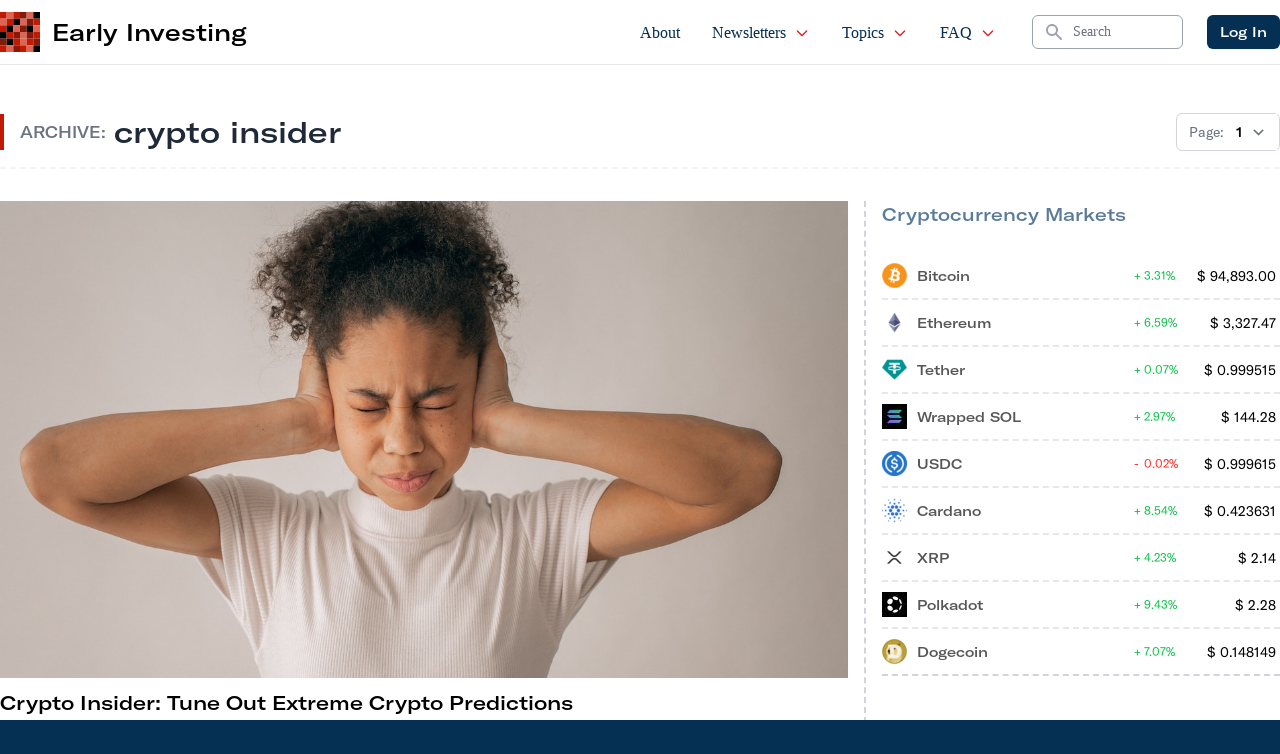

--- FILE ---
content_type: text/html; charset=UTF-8
request_url: https://d1nhdstutrcdcg.cloudfront.net/tag/crypto-insider/
body_size: 17916
content:
 
    <!doctype html>
<!--[if lt IE 9]><html class="no-js no-svg ie lt-ie9 lt-ie8 lt-ie7" lang="en-US"> <![endif]-->
<!--[if IE 9]><html class="no-js no-svg ie ie9 lt-ie9 lt-ie8" lang="en-US"> <![endif]-->
<!--[if gt IE 9]><!--><html class="no-js no-svg" lang="en-US"> <!--<![endif]-->
<head>
    <meta charset="UTF-8"/>
    <meta name="description" content="Crowdfunding for Investors">
    <link rel="stylesheet" href="https://d1nhdstutrcdcg.cloudfront.net/wp-content/themes/earlyinvesting-redesign/style.css" type="text/css" media="screen"/>
    <meta http-equiv="Content-Type" content="text/html; charset=UTF-8"/>
    <meta http-equiv="X-UA-Compatible" content="IE=edge">
    <meta name="viewport" content="width=device-width, initial-scale=1">
    <link rel="icon" href="https://d1nhdstutrcdcg.cloudfront.net/wp-content/themes/earlyinvesting-redesign/templates/components/svgs/favicon.ico" type="image/x-icon"/>
    <link rel="author" href="https://d1nhdstutrcdcg.cloudfront.net/wp-content/themes/earlyinvesting-redesign/humans.txt"/>
    <link rel="pingback" href="https://d1nhdstutrcdcg.cloudfront.net/xmlrpc.php"/>
    <link rel="profile" href="http://gmpg.org/xfn/11">
    <meta name='robots' content='index, follow, max-image-preview:large, max-snippet:-1, max-video-preview:-1'/>
	<style>img:is([sizes="auto" i], [sizes^="auto," i]) {contain-intrinsic-size:3000px 1500px}</style>
	
	<!-- This site is optimized with the Yoast SEO Premium plugin v20.8 (Yoast SEO v23.1) - https://yoast.com/wordpress/plugins/seo/ -->
	<title>crypto insider Archives - Early Investing</title>
	<link rel="canonical" href="https://d1nhdstutrcdcg.cloudfront.net/tag/crypto-insider/"/>
	<link rel="next" href="https://d1nhdstutrcdcg.cloudfront.net/tag/crypto-insider/page/2/"/>
	<meta property="og:locale" content="en_US"/>
	<meta property="og:type" content="article"/>
	<meta property="og:title" content="crypto insider Archives"/>
	<meta property="og:url" content="https://d1nhdstutrcdcg.cloudfront.net/tag/crypto-insider/"/>
	<meta property="og:site_name" content="Early Investing"/>
	<meta name="twitter:card" content="summary_large_image"/>
	<meta name="twitter:site" content="@Early1nvesting"/>
	<script type="application/ld+json" class="yoast-schema-graph">{"@context":"https://schema.org","@graph":[{"@type":"CollectionPage","@id":"https://d1nhdstutrcdcg.cloudfront.net/tag/crypto-insider/","url":"https://d1nhdstutrcdcg.cloudfront.net/tag/crypto-insider/","name":"crypto insider Archives - Early Investing","isPartOf":{"@id":"https://earlyinvesting.com/#website"},"primaryImageOfPage":{"@id":"https://d1nhdstutrcdcg.cloudfront.net/tag/crypto-insider/#primaryimage"},"image":{"@id":"https://d1nhdstutrcdcg.cloudfront.net/tag/crypto-insider/#primaryimage"},"thumbnailUrl":"https://d1nhdstutrcdcg.cloudfront.net/wp-content/uploads/2023/03/pexels-monstera-7114756.jpg","breadcrumb":{"@id":"https://d1nhdstutrcdcg.cloudfront.net/tag/crypto-insider/#breadcrumb"},"inLanguage":"en-US"},{"@type":"ImageObject","inLanguage":"en-US","@id":"https://d1nhdstutrcdcg.cloudfront.net/tag/crypto-insider/#primaryimage","url":"https://d1nhdstutrcdcg.cloudfront.net/wp-content/uploads/2023/03/pexels-monstera-7114756.jpg","contentUrl":"https://d1nhdstutrcdcg.cloudfront.net/wp-content/uploads/2023/03/pexels-monstera-7114756.jpg","width":1280,"height":853},{"@type":"BreadcrumbList","@id":"https://d1nhdstutrcdcg.cloudfront.net/tag/crypto-insider/#breadcrumb","itemListElement":[{"@type":"ListItem","position":1,"name":"Home","item":"https://earlyinvesting.com/"},{"@type":"ListItem","position":2,"name":"crypto insider"}]},{"@type":"WebSite","@id":"https://earlyinvesting.com/#website","url":"https://earlyinvesting.com/","name":"Early Investing","description":"Crowdfunding for Investors","publisher":{"@id":"https://earlyinvesting.com/#organization"},"potentialAction":[{"@type":"SearchAction","target":{"@type":"EntryPoint","urlTemplate":"https://earlyinvesting.com/?s={search_term_string}"},"query-input":"required name=search_term_string"}],"inLanguage":"en-US"},{"@type":"Organization","@id":"https://earlyinvesting.com/#organization","name":"Early Investing","url":"https://earlyinvesting.com/","logo":{"@type":"ImageObject","inLanguage":"en-US","@id":"https://earlyinvesting.com/#/schema/logo/image/","url":"https://earlyinvesting.com/wp-content/uploads/2017/04/early-investing-logo-290x72.jpg","contentUrl":"https://earlyinvesting.com/wp-content/uploads/2017/04/early-investing-logo-290x72.jpg","width":290,"height":72,"caption":"Early Investing"},"image":{"@id":"https://earlyinvesting.com/#/schema/logo/image/"},"sameAs":["https://www.facebook.com/Early1nvesting","https://x.com/Early1nvesting","https://www.linkedin.com/company/early-investing/"]}]}</script>
	<!-- / Yoast SEO Premium plugin. -->


<link rel='dns-prefetch' href='//cdnjs.cloudflare.com'/>
<link rel="alternate" type="application/rss+xml" title="Early Investing &raquo; crypto insider Tag Feed" href="https://d1nhdstutrcdcg.cloudfront.net/tag/crypto-insider/feed/"/>
<script type="text/javascript">//<![CDATA[
window._wpemojiSettings={"baseUrl":"https:\/\/s.w.org\/images\/core\/emoji\/15.0.3\/72x72\/","ext":".png","svgUrl":"https:\/\/s.w.org\/images\/core\/emoji\/15.0.3\/svg\/","svgExt":".svg","source":{"concatemoji":"https:\/\/d1nhdstutrcdcg.cloudfront.net\/wp-includes\/js\/wp-emoji-release.min.js?ver=6.7.4"}};!function(i,n){var o,s,e;function c(e){try{var t={supportTests:e,timestamp:(new Date).valueOf()};sessionStorage.setItem(o,JSON.stringify(t))}catch(e){}}function p(e,t,n){e.clearRect(0,0,e.canvas.width,e.canvas.height),e.fillText(t,0,0);var t=new Uint32Array(e.getImageData(0,0,e.canvas.width,e.canvas.height).data),r=(e.clearRect(0,0,e.canvas.width,e.canvas.height),e.fillText(n,0,0),new Uint32Array(e.getImageData(0,0,e.canvas.width,e.canvas.height).data));return t.every(function(e,t){return e===r[t]})}function u(e,t,n){switch(t){case"flag":return n(e,"\ud83c\udff3\ufe0f\u200d\u26a7\ufe0f","\ud83c\udff3\ufe0f\u200b\u26a7\ufe0f")?!1:!n(e,"\ud83c\uddfa\ud83c\uddf3","\ud83c\uddfa\u200b\ud83c\uddf3")&&!n(e,"\ud83c\udff4\udb40\udc67\udb40\udc62\udb40\udc65\udb40\udc6e\udb40\udc67\udb40\udc7f","\ud83c\udff4\u200b\udb40\udc67\u200b\udb40\udc62\u200b\udb40\udc65\u200b\udb40\udc6e\u200b\udb40\udc67\u200b\udb40\udc7f");case"emoji":return!n(e,"\ud83d\udc26\u200d\u2b1b","\ud83d\udc26\u200b\u2b1b")}return!1}function f(e,t,n){var r="undefined"!=typeof WorkerGlobalScope&&self instanceof WorkerGlobalScope?new OffscreenCanvas(300,150):i.createElement("canvas"),a=r.getContext("2d",{willReadFrequently:!0}),o=(a.textBaseline="top",a.font="600 32px Arial",{});return e.forEach(function(e){o[e]=t(a,e,n)}),o}function t(e){var t=i.createElement("script");t.src=e,t.defer=!0,i.head.appendChild(t)}"undefined"!=typeof Promise&&(o="wpEmojiSettingsSupports",s=["flag","emoji"],n.supports={everything:!0,everythingExceptFlag:!0},e=new Promise(function(e){i.addEventListener("DOMContentLoaded",e,{once:!0})}),new Promise(function(t){var n=function(){try{var e=JSON.parse(sessionStorage.getItem(o));if("object"==typeof e&&"number"==typeof e.timestamp&&(new Date).valueOf()<e.timestamp+604800&&"object"==typeof e.supportTests)return e.supportTests}catch(e){}return null}();if(!n){if("undefined"!=typeof Worker&&"undefined"!=typeof OffscreenCanvas&&"undefined"!=typeof URL&&URL.createObjectURL&&"undefined"!=typeof Blob)try{var e="postMessage("+f.toString()+"("+[JSON.stringify(s),u.toString(),p.toString()].join(",")+"));",r=new Blob([e],{type:"text/javascript"}),a=new Worker(URL.createObjectURL(r),{name:"wpTestEmojiSupports"});return void(a.onmessage=function(e){c(n=e.data),a.terminate(),t(n)})}catch(e){}c(n=f(s,u,p))}t(n)}).then(function(e){for(var t in e)n.supports[t]=e[t],n.supports.everything=n.supports.everything&&n.supports[t],"flag"!==t&&(n.supports.everythingExceptFlag=n.supports.everythingExceptFlag&&n.supports[t]);n.supports.everythingExceptFlag=n.supports.everythingExceptFlag&&!n.supports.flag,n.DOMReady=!1,n.readyCallback=function(){n.DOMReady=!0}}).then(function(){return e}).then(function(){var e;n.supports.everything||(n.readyCallback(),(e=n.source||{}).concatemoji?t(e.concatemoji):e.wpemoji&&e.twemoji&&(t(e.twemoji),t(e.wpemoji)))}))}((window,document),window._wpemojiSettings);
//]]></script>
<link rel='stylesheet' id='mp-theme-css' href='https://d1nhdstutrcdcg.cloudfront.net/wp-content/plugins/memberpress/css/ui/theme.css?ver=1.11.10' type='text/css' media='all'/>
<style id='wp-emoji-styles-inline-css' type='text/css'>img.wp-smiley,img.emoji{display:inline!important;border:none!important;box-shadow:none!important;height:1em!important;width:1em!important;margin:0 .07em!important;vertical-align:-.1em!important;background:none!important;padding:0!important}</style>
<style id='classic-theme-styles-inline-css' type='text/css'>.wp-block-button__link{color:#fff;background-color:#32373c;border-radius:9999px;box-shadow:none;text-decoration:none;padding:calc(.667em + 2px) calc(1.333em + 2px);font-size:1.125em}.wp-block-file__button{background:#32373c;color:#fff;text-decoration:none}</style>
<style id='global-styles-inline-css' type='text/css'>:root{--wp--preset--aspect-ratio--square:1;--wp--preset--aspect-ratio--4-3: 4/3;--wp--preset--aspect-ratio--3-4: 3/4;--wp--preset--aspect-ratio--3-2: 3/2;--wp--preset--aspect-ratio--2-3: 2/3;--wp--preset--aspect-ratio--16-9: 16/9;--wp--preset--aspect-ratio--9-16: 9/16;--wp--preset--color--black:#000;--wp--preset--color--cyan-bluish-gray:#abb8c3;--wp--preset--color--white:#fff;--wp--preset--color--pale-pink:#f78da7;--wp--preset--color--vivid-red:#cf2e2e;--wp--preset--color--luminous-vivid-orange:#ff6900;--wp--preset--color--luminous-vivid-amber:#fcb900;--wp--preset--color--light-green-cyan:#7bdcb5;--wp--preset--color--vivid-green-cyan:#00d084;--wp--preset--color--pale-cyan-blue:#8ed1fc;--wp--preset--color--vivid-cyan-blue:#0693e3;--wp--preset--color--vivid-purple:#9b51e0;--wp--preset--gradient--vivid-cyan-blue-to-vivid-purple:linear-gradient(135deg,rgba(6,147,227,1) 0%,#9b51e0 100%);--wp--preset--gradient--light-green-cyan-to-vivid-green-cyan:linear-gradient(135deg,#7adcb4 0%,#00d082 100%);--wp--preset--gradient--luminous-vivid-amber-to-luminous-vivid-orange:linear-gradient(135deg,rgba(252,185,0,1) 0%,rgba(255,105,0,1) 100%);--wp--preset--gradient--luminous-vivid-orange-to-vivid-red:linear-gradient(135deg,rgba(255,105,0,1) 0%,#cf2e2e 100%);--wp--preset--gradient--very-light-gray-to-cyan-bluish-gray:linear-gradient(135deg,#eee 0%,#a9b8c3 100%);--wp--preset--gradient--cool-to-warm-spectrum:linear-gradient(135deg,#4aeadc 0%,#9778d1 20%,#cf2aba 40%,#ee2c82 60%,#fb6962 80%,#fef84c 100%);--wp--preset--gradient--blush-light-purple:linear-gradient(135deg,#ffceec 0%,#9896f0 100%);--wp--preset--gradient--blush-bordeaux:linear-gradient(135deg,#fecda5 0%,#fe2d2d 50%,#6b003e 100%);--wp--preset--gradient--luminous-dusk:linear-gradient(135deg,#ffcb70 0%,#c751c0 50%,#4158d0 100%);--wp--preset--gradient--pale-ocean:linear-gradient(135deg,#fff5cb 0%,#b6e3d4 50%,#33a7b5 100%);--wp--preset--gradient--electric-grass:linear-gradient(135deg,#caf880 0%,#71ce7e 100%);--wp--preset--gradient--midnight:linear-gradient(135deg,#020381 0%,#2874fc 100%);--wp--preset--font-size--small:13px;--wp--preset--font-size--medium:20px;--wp--preset--font-size--large:36px;--wp--preset--font-size--x-large:42px;--wp--preset--spacing--20:.44rem;--wp--preset--spacing--30:.67rem;--wp--preset--spacing--40:1rem;--wp--preset--spacing--50:1.5rem;--wp--preset--spacing--60:2.25rem;--wp--preset--spacing--70:3.38rem;--wp--preset--spacing--80:5.06rem;--wp--preset--shadow--natural:6px 6px 9px rgba(0,0,0,.2);--wp--preset--shadow--deep:12px 12px 50px rgba(0,0,0,.4);--wp--preset--shadow--sharp:6px 6px 0 rgba(0,0,0,.2);--wp--preset--shadow--outlined:6px 6px 0 -3px rgba(255,255,255,1) , 6px 6px rgba(0,0,0,1);--wp--preset--shadow--crisp:6px 6px 0 rgba(0,0,0,1)}:where(.is-layout-flex){gap:.5em}:where(.is-layout-grid){gap:.5em}body .is-layout-flex{display:flex}.is-layout-flex{flex-wrap:wrap;align-items:center}.is-layout-flex > :is(*, div){margin:0}body .is-layout-grid{display:grid}.is-layout-grid > :is(*, div){margin:0}:where(.wp-block-columns.is-layout-flex){gap:2em}:where(.wp-block-columns.is-layout-grid){gap:2em}:where(.wp-block-post-template.is-layout-flex){gap:1.25em}:where(.wp-block-post-template.is-layout-grid){gap:1.25em}.has-black-color{color:var(--wp--preset--color--black)!important}.has-cyan-bluish-gray-color{color:var(--wp--preset--color--cyan-bluish-gray)!important}.has-white-color{color:var(--wp--preset--color--white)!important}.has-pale-pink-color{color:var(--wp--preset--color--pale-pink)!important}.has-vivid-red-color{color:var(--wp--preset--color--vivid-red)!important}.has-luminous-vivid-orange-color{color:var(--wp--preset--color--luminous-vivid-orange)!important}.has-luminous-vivid-amber-color{color:var(--wp--preset--color--luminous-vivid-amber)!important}.has-light-green-cyan-color{color:var(--wp--preset--color--light-green-cyan)!important}.has-vivid-green-cyan-color{color:var(--wp--preset--color--vivid-green-cyan)!important}.has-pale-cyan-blue-color{color:var(--wp--preset--color--pale-cyan-blue)!important}.has-vivid-cyan-blue-color{color:var(--wp--preset--color--vivid-cyan-blue)!important}.has-vivid-purple-color{color:var(--wp--preset--color--vivid-purple)!important}.has-black-background-color{background-color:var(--wp--preset--color--black)!important}.has-cyan-bluish-gray-background-color{background-color:var(--wp--preset--color--cyan-bluish-gray)!important}.has-white-background-color{background-color:var(--wp--preset--color--white)!important}.has-pale-pink-background-color{background-color:var(--wp--preset--color--pale-pink)!important}.has-vivid-red-background-color{background-color:var(--wp--preset--color--vivid-red)!important}.has-luminous-vivid-orange-background-color{background-color:var(--wp--preset--color--luminous-vivid-orange)!important}.has-luminous-vivid-amber-background-color{background-color:var(--wp--preset--color--luminous-vivid-amber)!important}.has-light-green-cyan-background-color{background-color:var(--wp--preset--color--light-green-cyan)!important}.has-vivid-green-cyan-background-color{background-color:var(--wp--preset--color--vivid-green-cyan)!important}.has-pale-cyan-blue-background-color{background-color:var(--wp--preset--color--pale-cyan-blue)!important}.has-vivid-cyan-blue-background-color{background-color:var(--wp--preset--color--vivid-cyan-blue)!important}.has-vivid-purple-background-color{background-color:var(--wp--preset--color--vivid-purple)!important}.has-black-border-color{border-color:var(--wp--preset--color--black)!important}.has-cyan-bluish-gray-border-color{border-color:var(--wp--preset--color--cyan-bluish-gray)!important}.has-white-border-color{border-color:var(--wp--preset--color--white)!important}.has-pale-pink-border-color{border-color:var(--wp--preset--color--pale-pink)!important}.has-vivid-red-border-color{border-color:var(--wp--preset--color--vivid-red)!important}.has-luminous-vivid-orange-border-color{border-color:var(--wp--preset--color--luminous-vivid-orange)!important}.has-luminous-vivid-amber-border-color{border-color:var(--wp--preset--color--luminous-vivid-amber)!important}.has-light-green-cyan-border-color{border-color:var(--wp--preset--color--light-green-cyan)!important}.has-vivid-green-cyan-border-color{border-color:var(--wp--preset--color--vivid-green-cyan)!important}.has-pale-cyan-blue-border-color{border-color:var(--wp--preset--color--pale-cyan-blue)!important}.has-vivid-cyan-blue-border-color{border-color:var(--wp--preset--color--vivid-cyan-blue)!important}.has-vivid-purple-border-color{border-color:var(--wp--preset--color--vivid-purple)!important}.has-vivid-cyan-blue-to-vivid-purple-gradient-background{background:var(--wp--preset--gradient--vivid-cyan-blue-to-vivid-purple)!important}.has-light-green-cyan-to-vivid-green-cyan-gradient-background{background:var(--wp--preset--gradient--light-green-cyan-to-vivid-green-cyan)!important}.has-luminous-vivid-amber-to-luminous-vivid-orange-gradient-background{background:var(--wp--preset--gradient--luminous-vivid-amber-to-luminous-vivid-orange)!important}.has-luminous-vivid-orange-to-vivid-red-gradient-background{background:var(--wp--preset--gradient--luminous-vivid-orange-to-vivid-red)!important}.has-very-light-gray-to-cyan-bluish-gray-gradient-background{background:var(--wp--preset--gradient--very-light-gray-to-cyan-bluish-gray)!important}.has-cool-to-warm-spectrum-gradient-background{background:var(--wp--preset--gradient--cool-to-warm-spectrum)!important}.has-blush-light-purple-gradient-background{background:var(--wp--preset--gradient--blush-light-purple)!important}.has-blush-bordeaux-gradient-background{background:var(--wp--preset--gradient--blush-bordeaux)!important}.has-luminous-dusk-gradient-background{background:var(--wp--preset--gradient--luminous-dusk)!important}.has-pale-ocean-gradient-background{background:var(--wp--preset--gradient--pale-ocean)!important}.has-electric-grass-gradient-background{background:var(--wp--preset--gradient--electric-grass)!important}.has-midnight-gradient-background{background:var(--wp--preset--gradient--midnight)!important}.has-small-font-size{font-size:var(--wp--preset--font-size--small)!important}.has-medium-font-size{font-size:var(--wp--preset--font-size--medium)!important}.has-large-font-size{font-size:var(--wp--preset--font-size--large)!important}.has-x-large-font-size{font-size:var(--wp--preset--font-size--x-large)!important}:where(.wp-block-post-template.is-layout-flex){gap:1.25em}:where(.wp-block-post-template.is-layout-grid){gap:1.25em}:where(.wp-block-columns.is-layout-flex){gap:2em}:where(.wp-block-columns.is-layout-grid){gap:2em}:root :where(.wp-block-pullquote){font-size:1.5em;line-height:1.6}</style>
<link rel='stylesheet' id='tailpress-css' href='https://d1nhdstutrcdcg.cloudfront.net/wp-content/themes/earlyinvesting-redesign/assets/css/app.css?id=7e73da27683c72cf7456&#038;ver=1.0' type='text/css' media='all'/>
<link rel='stylesheet' id='main_css-css' href='https://d1nhdstutrcdcg.cloudfront.net/wp-content/plugins/customer-service-portal/dist/css/main.1b424fd76aac91ef01f5.min.css?ver=6.7.4' type='text/css' media='all'/>
<link rel='stylesheet' id='mcw-crypto-css' href='https://d1nhdstutrcdcg.cloudfront.net/wp-content/plugins/massive-cryptocurrency-widgets/assets/public/css/style.css?ver=3.2.6' type='text/css' media='all'/>
<link rel='stylesheet' id='mcw-crypto-select-css' href='https://d1nhdstutrcdcg.cloudfront.net/wp-content/plugins/massive-cryptocurrency-widgets/assets/public/css/selectize.custom.css?ver=3.2.6' type='text/css' media='all'/>
<link rel='stylesheet' id='mcw-crypto-datatable-css' href='https://d1nhdstutrcdcg.cloudfront.net/wp-content/plugins/massive-cryptocurrency-widgets/assets/public/css/jquery.dataTables.min.css?ver=1.10.16' type='text/css' media='all'/>
<script type="text/javascript" src="https://d1nhdstutrcdcg.cloudfront.net/wp-includes/js/jquery/jquery.min.js?ver=3.7.1" id="jquery-core-js"></script>
<script type="text/javascript" src="https://d1nhdstutrcdcg.cloudfront.net/wp-includes/js/jquery/jquery-migrate.min.js?ver=3.4.1" id="jquery-migrate-js"></script>
<link rel="EditURI" type="application/rsd+xml" title="RSD" href="https://d1nhdstutrcdcg.cloudfront.net/xmlrpc.php?rsd"/>
<link rel="icon" href="https://d1nhdstutrcdcg.cloudfront.net/wp-content/uploads/2021/12/EI_favicon-150x150.ico" sizes="32x32"/>
<link rel="icon" href="https://d1nhdstutrcdcg.cloudfront.net/wp-content/uploads/2021/12/EI_favicon.ico" sizes="192x192"/>
<link rel="apple-touch-icon" href="https://d1nhdstutrcdcg.cloudfront.net/wp-content/uploads/2021/12/EI_favicon.ico"/>
<meta name="msapplication-TileImage" content="https://d1nhdstutrcdcg.cloudfront.net/wp-content/uploads/2021/12/EI_favicon.ico"/>

<!-- BEGIN GAINWP v5.4.6 Universal Analytics - https://intelligencewp.com/google-analytics-in-wordpress/ -->
<script>(function(i,s,o,g,r,a,m){i['GoogleAnalyticsObject']=r;i[r]=i[r]||function(){(i[r].q=i[r].q||[]).push(arguments)},i[r].l=1*new Date();a=s.createElement(o),m=s.getElementsByTagName(o)[0];a.async=1;a.src=g;m.parentNode.insertBefore(a,m)})(window,document,'script','https://www.google-analytics.com/analytics.js','ga');ga('create','UA-167434055-1','auto');ga('send','pageview');</script>
<!-- END GAINWP Universal Analytics -->


        
    
        <script type="text/javascript">(function(f,b){if(!b.__SV){var e,g,i,h;window.mixpanel=b;b._i=[];b.init=function(e,f,c){function g(a,d){var b=d.split(".");2==b.length&&(a=a[b[0]],d=b[1]);a[d]=function(){a.push([d].concat(Array.prototype.slice.call(arguments,0)))}}var a=b;"undefined"!==typeof c?a=b[c]=[]:c="mixpanel";a.people=a.people||[];a.toString=function(a){var d="mixpanel";"mixpanel"!==c&&(d+="."+c);a||(d+=" (stub)");return d};a.people.toString=function(){return a.toString(1)+".people (stub)"};i="disable time_event track track_pageview track_links track_forms track_with_groups add_group set_group remove_group register register_once alias unregister identify name_tag set_config reset opt_in_tracking opt_out_tracking has_opted_in_tracking has_opted_out_tracking clear_opt_in_out_tracking start_batch_senders people.set people.set_once people.unset people.increment people.append people.union people.track_charge people.clear_charges people.delete_user people.remove".split(" ");for(h=0;h<i.length;h++)g(a,i[h]);var j="set set_once union unset remove delete".split(" ");a.get_group=function(){function b(c){d[c]=function(){call2_args=arguments;call2=[c].concat(Array.prototype.slice.call(call2_args,0));a.push([e,call2])}}for(var d={},e=["get_group"].concat(Array.prototype.slice.call(arguments,0)),c=0;c<j.length;c++)b(j[c]);return d};b._i.push([e,f,c])};b.__SV=1.2;e=f.createElement("script");e.type="text/javascript";e.async=!0;e.src="undefined"!==typeof MIXPANEL_CUSTOM_LIB_URL?MIXPANEL_CUSTOM_LIB_URL:"file:"===f.location.protocol&&"//cdn.mxpnl.com/libs/mixpanel-2-latest.min.js".match(/^\/\//)?"https://cdn.mxpnl.com/libs/mixpanel-2-latest.min.js":"//cdn.mxpnl.com/libs/mixpanel-2-latest.min.js";g=f.getElementsByTagName("script")[0];g.parentNode.insertBefore(e,g)}})(document,window.mixpanel||[]);mixpanel.init('3647a73c353d1139e382e696c9935a82',{debug:false});</script>
  
    
        <script>var userAgentBotTest=navigator.userAgent;mixpanel.register({"User Agent":userAgentBotTest});if(/bot/i.test(userAgentBotTest)||/crawler/i.test(userAgentBotTest)||/spider/i.test(userAgentBotTest)||/lighthouse/i.test(userAgentBotTest)){mixpanel.register({"$ignore":true});}</script>

       
 
</head>
    
    <body class="archive tag tag-crypto-insider tag-12031 bg-primary" data-template="base.twig">
                <div id="mainContent" class="overflow-x-hidden content-wrapper">
                        <header x-data="{ scrollAtTop: true }" :class="{ 'fixed top-0': !scrollAtTop }" class="z-50 w-full transition-all duration-200 bg-white border-b border-gray-200 main-header" @scroll.window="scrollAtTop = (window.pageYOffset > 5) ? false : true">

        <div x-data="{ showMenu: false }" class="">
        <nav class="px-2 mx-auto max-w-7xl md:px-4 xl:px-0">
            <div class="flex justify-between h-16">
                <div class="flex px-2 lg:px-0">
                                        <div id="siteBrand" class="flex items-center flex-shrink-0 Site-brand">
    <div class="md:hidden">
        <a href="https://d1nhdstutrcdcg.cloudfront.net" class="flex space-x-3">
            <img class="block w-auto h-8 " src="https://d1nhdstutrcdcg.cloudfront.net/wp-content/themes/earlyinvesting-redesign/templates/components/svgs/inc-icon-logo.svg" alt="">
            <h2 class="font-sans text-2xl lg:hidden">EI</h2>
        </a>
    </div>
    <div class="hidden md:block">
        <a href="https://d1nhdstutrcdcg.cloudfront.net" class="flex items-center space-x-3">
            <img class="w-10 h-10" src="https://d1nhdstutrcdcg.cloudfront.net/wp-content/themes/earlyinvesting-redesign/templates/components/svgs/inc-icon-logo.svg" alt="">
            <h2 class="font-sans text-2xl">Early Investing</h2>
        </a>
    </div>
    
</div>                    
                </div>
                <div class="flex justify-end flex-1 px-2 space-x-8 xl:ml-6">
                                        <ul id="siteMainNavigation" class="hidden space-x-2 font-serif lg:ml-6 lg:flex xl:space-x-6">
    <!-- Current: "border-indigo-500 text-gray-900", Default: "border-transparent text-gray-500 hover:border-gray-300 hover:text-gray-700" -->
                        <li class=" menu-item menu-item-type-post_type menu-item-object-page menu-item-30 flex group relative">
                <a href="https://d1nhdstutrcdcg.cloudfront.net/about/" class="inline-flex items-center px-1 pt-1 text-base font-medium  border-b-2 border-transparent  hover:text-secondary
                 text-primary " target="">
                    About

                                    </a>

                            </li>
                    <li class=" menu-item menu-item-type-custom menu-item-object-custom menu-item-20109 menu-item-has-children flex group relative">
                <a href="#" class="inline-flex items-center px-1 pt-1 text-base font-medium  border-b-2 border-transparent  hover:text-secondary
                 text-primary " target="">
                    Newsletters

                                            <svg xmlns="http://www.w3.org/2000/svg" class="w-4 h-4 ml-2 text-red-600" fill="none" viewBox="0 0 24 24" stroke="currentColor">
                        <path stroke-linecap="round" stroke-linejoin="round" stroke-width="2" d="M19 9l-7 7-7-7"/>
                        </svg>
                                    </a>

                                    <ul class="absolute left-0 z-50 hidden h-auto pb-2 -mt-px overflow-hidden bg-white border border-t-0 border-gray-200 rounded-b-sm shadow-md group-hover:block top-full">
                                                    <li class="px-2">
                                <a href="https://d1nhdstutrcdcg.cloudfront.net/category/early-investing/" class="block px-3 py-1 text-gray-600 border border-transparent rounded whitespace-nowrap hover:bg-gray-100 hover:text-gray-900 hover:border-gray-200">Early Investing</a>
                            </li>
                                                    <li class="px-2">
                                <a href="https://d1nhdstutrcdcg.cloudfront.net/category/first-stage-investor/" class="block px-3 py-1 text-gray-600 border border-transparent rounded whitespace-nowrap hover:bg-gray-100 hover:text-gray-900 hover:border-gray-200">First Stage Investor</a>
                            </li>
                                                    <li class="px-2">
                                <a href="https://d1nhdstutrcdcg.cloudfront.net/category/crypto-asset-strategies/" class="block px-3 py-1 text-gray-600 border border-transparent rounded whitespace-nowrap hover:bg-gray-100 hover:text-gray-900 hover:border-gray-200">Crypto Asset Strategies</a>
                            </li>
                                                    <li class="px-2">
                                <a href="https://d1nhdstutrcdcg.cloudfront.net/category/pre-ipo-profits/" class="block px-3 py-1 text-gray-600 border border-transparent rounded whitespace-nowrap hover:bg-gray-100 hover:text-gray-900 hover:border-gray-200">Pre-IPO Profits</a>
                            </li>
                                            </ul>
                            </li>
                    <li class=" menu-item menu-item-type-post_type menu-item-object-page current_page_parent menu-item-6132 menu-item-has-children flex group relative">
                <a href="https://d1nhdstutrcdcg.cloudfront.net/articles/" class="inline-flex items-center px-1 pt-1 text-base font-medium  border-b-2 border-transparent  hover:text-secondary
                 text-primary " target="">
                    Topics

                                            <svg xmlns="http://www.w3.org/2000/svg" class="w-4 h-4 ml-2 text-red-600" fill="none" viewBox="0 0 24 24" stroke="currentColor">
                        <path stroke-linecap="round" stroke-linejoin="round" stroke-width="2" d="M19 9l-7 7-7-7"/>
                        </svg>
                                    </a>

                                    <ul class="absolute left-0 z-50 hidden h-auto pb-2 -mt-px overflow-hidden bg-white border border-t-0 border-gray-200 rounded-b-sm shadow-md group-hover:block top-full">
                                                    <li class="px-2">
                                <a href="https://d1nhdstutrcdcg.cloudfront.net/category/startup-investor/" class="block px-3 py-1 text-gray-600 border border-transparent rounded whitespace-nowrap hover:bg-gray-100 hover:text-gray-900 hover:border-gray-200">Startup Investor</a>
                            </li>
                                                    <li class="px-2">
                                <a href="https://d1nhdstutrcdcg.cloudfront.net/category/cryptocurrency/" class="block px-3 py-1 text-gray-600 border border-transparent rounded whitespace-nowrap hover:bg-gray-100 hover:text-gray-900 hover:border-gray-200">Cryptocurrency</a>
                            </li>
                                                    <li class="px-2">
                                <a href="https://d1nhdstutrcdcg.cloudfront.net/category/cannabis/" class="block px-3 py-1 text-gray-600 border border-transparent rounded whitespace-nowrap hover:bg-gray-100 hover:text-gray-900 hover:border-gray-200">Cannabis</a>
                            </li>
                                                    <li class="px-2">
                                <a href="https://d1nhdstutrcdcg.cloudfront.net/category/uncategorized/" class="block px-3 py-1 text-gray-600 border border-transparent rounded whitespace-nowrap hover:bg-gray-100 hover:text-gray-900 hover:border-gray-200">Other</a>
                            </li>
                                            </ul>
                            </li>
                    <li class=" menu-item menu-item-type-post_type menu-item-object-page menu-item-29 menu-item-has-children flex group relative">
                <a href="https://d1nhdstutrcdcg.cloudfront.net/faq/" class="inline-flex items-center px-1 pt-1 text-base font-medium  border-b-2 border-transparent  hover:text-secondary
                 text-primary " target="">
                    FAQ

                                            <svg xmlns="http://www.w3.org/2000/svg" class="w-4 h-4 ml-2 text-red-600" fill="none" viewBox="0 0 24 24" stroke="currentColor">
                        <path stroke-linecap="round" stroke-linejoin="round" stroke-width="2" d="M19 9l-7 7-7-7"/>
                        </svg>
                                    </a>

                                    <ul class="absolute left-0 z-50 hidden h-auto pb-2 -mt-px overflow-hidden bg-white border border-t-0 border-gray-200 rounded-b-sm shadow-md group-hover:block top-full">
                                                    <li class="px-2">
                                <a href="https://d1nhdstutrcdcg.cloudfront.net/about/whitelist-early-investing/" class="block px-3 py-1 text-gray-600 border border-transparent rounded whitespace-nowrap hover:bg-gray-100 hover:text-gray-900 hover:border-gray-200">Whitelist</a>
                            </li>
                                            </ul>
                            </li>
            </ul>                    
                    <div class="flex items-center lg:w-1/5 xl:w-1/6">
                                                <form role="search" method="get" id="searchform" class="search-form" action="https://d1nhdstutrcdcg.cloudfront.net" id="searchContainer" class="w-full search-container">
    <label for="searchform" class="sr-only">Search</label>
    <div class="relative">
        <div class="absolute inset-y-0 left-0 flex items-center pl-3 pointer-events-none">
            <!-- Heroicon name: solid/search -->
            <svg class="w-5 h-5 text-gray-400" xmlns="http://www.w3.org/2000/svg" viewbox="0 0 20 20" fill="currentColor" aria-hidden="true">
                <path fill-rule="evenodd" d="M8 4a4 4 0 100 8 4 4 0 000-8zM2 8a6 6 0 1110.89 3.476l4.817 4.817a1 1 0 01-1.414 1.414l-4.816-4.816A6 6 0 012 8z" clip-rule="evenodd"/>
            </svg>
        </div>
        <input id="searchBar" name="s" value="" class="block w-full py-1.5 pl-10 pr-3 font-serif leading-5 placeholder-gray-500 bg-white border border-gray-400 rounded-md focus:outline-none focus:placeholder-gray-400 focus:ring-1 focus:ring-indigo-500 focus:border-indigo-500 sm:text-sm" placeholder="Search" type="search">
    </div>
</form>                    </div>
                </div>
                <div class="flex items-center lg:hidden">
                    <!-- Mobile menu button -->
                    <button @click="showMenu = !showMenu" type="button" class="inline-flex items-center justify-center p-2 text-gray-400 rounded-md hover:text-gray-500 hover:bg-gray-100 focus:outline-none focus:ring-2 focus:ring-inset focus:ring-indigo-500" aria-controls="mobile-menu" aria-expanded="false">
    <span class="sr-only">Open main menu</span>
    <!--
        Icon when menu is closed
    -->
    <svg x-state:on="Menu open" x-state:off="Menu closed" :class="{ 'hidden': showMenu, 'block': !showMenu }" class="block w-6 h-6" xmlns="http://www.w3.org/2000/svg" fill="none" viewbox="0 0 24 24" stroke="currentColor" aria-hidden="true">
        <path stroke-linecap="round" stroke-linejoin="round" stroke-width="2" d="M4 6h16M4 12h16M4 18h16"/>
    </svg>
    <!--
        Icon when menu is open.
        Heroicon name: outline/x
    -->
    <svg x-state:on="Menu open" x-state:off="Menu closed" :class="{ 'hidden': !showMenu, 'block': showMenu }" class="hidden w-6 h-6" xmlns="http://www.w3.org/2000/svg" fill="none" viewbox="0 0 24 24" stroke="currentColor" aria-hidden="true">
        <path stroke-linecap="round" stroke-linejoin="round" stroke-width="2" d="M6 18L18 6M6 6l12 12"/>
    </svg>
</button>                </div>
                <div class="hidden xl:ml-4 lg:flex lg:items-center lg:space-x-3">
                                                                <a href="https://d1nhdstutrcdcg.cloudfront.net/login" class="inline-flex items-center px-3 py-2 text-sm font-medium leading-4 text-white border border-transparent rounded-md shadow-sm bg-primary hover:bg-secondary focus:outline-none focus:ring-2 focus:ring-offset-2 focus:ring-indigo-500">Log In</a>

                                                                
                </div>
            </div>
        </nav>

    <!-- Mobile menu, show/hide based on menu state. -->
    <div id="mobileMenu" x-description="Mobile menu, toggle classes based on menu state." x-state:on="Menu open" x-state:off="Menu Closed" :class="{ 'block': showMenu, 'hidden': !showMenu }" class="lg:hidden" x-cloak>
    <div class="pt-2 pb-3 space-y-1">

                    <ul clas="">
                                                                    <li class="relative border-b border-gray-200">
                        <a href="https://d1nhdstutrcdcg.cloudfront.net/about/" class="block py-2 px-3 md:px-10 text-base font-medium text-gray-600 border-l-4 border-transparent hover:bg-gray-50 hover:border-gray-300 hover:text-gray-800
                        ">
                            About
                        </a>
                    </li> 
                                  
                                                <li x-data="{ openDrop2: false }" class="relative border-b border-gray-200">
                    
                        <a @click.prevent="openDrop2 = !openDrop2" href="#" class="flex items-center justify-between  py-2 px-3 md:px-10 text-base font-medium text-gray-600 border-l-4 border-transparent hover:bg-gray-50 hover:border-gray-300 hover:text-gray-800
                        ">
                            Newsletters

                            
                            <svg xmlns="http://www.w3.org/2000/svg" class="w-4 h-4 ml-2 text-red-600" fill="none" viewBox="0 0 24 24" stroke="currentColor">
                            <path stroke-linecap="round" stroke-linejoin="round" stroke-width="2" d="M19 9l-7 7-7-7"/>
                            </svg>
                        </a>
                        
                                                <ul x-show="openDrop2" class="h-auto overflow-hidden bg-gray-100">
                                                        <li class="relative px-8 border-b border-gray-200 md:px-12 last:border-0">
                                <a href="https://d1nhdstutrcdcg.cloudfront.net/category/early-investing/" class="block px-3 py-2 text-primary whitespace-nowrap">Early Investing</a>
                            </li>
                                                        <li class="relative px-8 border-b border-gray-200 md:px-12 last:border-0">
                                <a href="https://d1nhdstutrcdcg.cloudfront.net/category/first-stage-investor/" class="block px-3 py-2 text-primary whitespace-nowrap">First Stage Investor</a>
                            </li>
                                                        <li class="relative px-8 border-b border-gray-200 md:px-12 last:border-0">
                                <a href="https://d1nhdstutrcdcg.cloudfront.net/category/crypto-asset-strategies/" class="block px-3 py-2 text-primary whitespace-nowrap">Crypto Asset Strategies</a>
                            </li>
                                                        <li class="relative px-8 border-b border-gray-200 md:px-12 last:border-0">
                                <a href="https://d1nhdstutrcdcg.cloudfront.net/category/pre-ipo-profits/" class="block px-3 py-2 text-primary whitespace-nowrap">Pre-IPO Profits</a>
                            </li>
                                                        
                        </ul>
                        
                    </li>
                                  
                                                <li x-data="{ openDrop3: false }" class="relative border-b border-gray-200">
                    
                        <a @click.prevent="openDrop3 = !openDrop3" href="#" class="flex items-center justify-between  py-2 px-3 md:px-10 text-base font-medium text-gray-600 border-l-4 border-transparent hover:bg-gray-50 hover:border-gray-300 hover:text-gray-800
                        ">
                            Topics

                            
                            <svg xmlns="http://www.w3.org/2000/svg" class="w-4 h-4 ml-2 text-red-600" fill="none" viewBox="0 0 24 24" stroke="currentColor">
                            <path stroke-linecap="round" stroke-linejoin="round" stroke-width="2" d="M19 9l-7 7-7-7"/>
                            </svg>
                        </a>
                        
                                                <ul x-show="openDrop3" class="h-auto overflow-hidden bg-gray-100">
                                                        <li class="relative px-8 border-b border-gray-200 md:px-12 last:border-0">
                                <a href="https://d1nhdstutrcdcg.cloudfront.net/category/startup-investor/" class="block px-3 py-2 text-primary whitespace-nowrap">Startup Investor</a>
                            </li>
                                                        <li class="relative px-8 border-b border-gray-200 md:px-12 last:border-0">
                                <a href="https://d1nhdstutrcdcg.cloudfront.net/category/cryptocurrency/" class="block px-3 py-2 text-primary whitespace-nowrap">Cryptocurrency</a>
                            </li>
                                                        <li class="relative px-8 border-b border-gray-200 md:px-12 last:border-0">
                                <a href="https://d1nhdstutrcdcg.cloudfront.net/category/cannabis/" class="block px-3 py-2 text-primary whitespace-nowrap">Cannabis</a>
                            </li>
                                                        <li class="relative px-8 border-b border-gray-200 md:px-12 last:border-0">
                                <a href="https://d1nhdstutrcdcg.cloudfront.net/category/uncategorized/" class="block px-3 py-2 text-primary whitespace-nowrap">Other</a>
                            </li>
                                                        
                        </ul>
                        
                    </li>
                                  
                                                                    <li class="relative border-b border-gray-200">
                        <a href="https://d1nhdstutrcdcg.cloudfront.net/faq/" class="block py-2 px-3 md:px-10 text-base font-medium text-gray-600 border-l-4 border-transparent hover:bg-gray-50 hover:border-gray-300 hover:text-gray-800
                        ">
                            FAQ
                        </a>
                    </li> 
                                  
                                    <li class="relative border-b border-gray-200">
                <a href="https://d1nhdstutrcdcg.cloudfront.net/disclaimer/" class="block py-2 px-3 md:px-10 text-base font-medium text-gray-600 border-l-4 border-transparent hover:bg-gray-50 hover:border-gray-300 hover:text-gray-800
                ">
                    Disclaimer  
                </a>
            </li>
            <li class="relative border-b border-gray-200">
                <a href="https://d1nhdstutrcdcg.cloudfront.net/privacy-policy/" class="block py-2 px-3 md:px-10 text-base font-medium text-gray-600 border-l-4 border-transparent hover:bg-gray-50 hover:border-gray-300 hover:text-gray-800
                ">
                    Privacy Policy  
                </a>
            </li>
            <li class="relative border-b border-gray-200">
                <a href="https://d1nhdstutrcdcg.cloudfront.net/terms-and-conditions/" class="block py-2 px-3 md:px-10 text-base font-medium text-gray-600 border-l-4 border-transparent hover:bg-gray-50 hover:border-gray-300 hover:text-gray-800
                ">
                    Terms & Conditions  
                </a>
            </li>
                            </ul>
        
    </div>
    <div class="pt-4 pb-3">
        
        <div class="px-4 mt-3 space-y-1">
                            <div class="flex gap-4">
                    <div class="w-1/2">
                        <a href="https://d1nhdstutrcdcg.cloudfront.net/login/" class="block px-4 py-4 text-sm font-medium leading-4 text-center border rounded border-primary text-primary hover:bg-secondary hover:border-secondary hover:text-white">Log In</a>
                    </div>
                    <div class="w-1/2">
                        <a href="https://d1nhdstutrcdcg.cloudfront.net/sign-up/" class="block px-4 py-4 text-sm font-medium leading-4 text-center text-white border rounded bg-primary border-primary hover:bg-secondary hover:border-secondary">Sign Up</a>
                    </div>
                </div>
                

                
                    </div>
        
    </div>
</div>
    </div>


</header>
            <div id="mainBody" class="bg-white">
                
	
	<div id="page-archive-" class=" content-wrapper">
		<div class="pb-20 archives-container">
			
									
					<div class="px-4 md:px-8 xl:px-0">
					
												<div class="max-w-3xl pt-12 pb-4 mx-auto border-b-2 border-gray-100 border-dashed lg:max-w-7xl archive-title">
    <div class="flex items-center justify-between">
        <h2 class="pl-4 text-2xl border-l-4 md:text-3xl md:space-x-2 md:items-center md:flex border-secondary">
            <span class="block text-xs text-gray-500 uppercase md:text-base">Archive:</span>
            <span class="block text-gray-800">crypto insider</span>
        </h2>
                    <div class="hidden lg:block">
                <div class="flex items-center pl-3 border border-gray-300 rounded-md pr-0.5 select-pagination">
    <span class="block text-sm text-gray-500 font-std">Page:</span>
    <select id="location" name="location" class="block w-full pr-8 text-base border-0 border-transparent focus:outline-none focus:ring-0 focus:ring-transparent sm:text-sm" onchange="location = this.value;">
                    
                            <option value="" selected>1</option>
                                
                            <option value="https://d1nhdstutrcdcg.cloudfront.net/tag/crypto-insider/page/2/">2</option>
                        </select>
</div>            </div>
            </div>
</div>						
						<div class="max-w-3xl pt-8 mx-auto divide-gray-300 lg:divide-x-2 lg:divide-dashed lg:max-w-7xl">

							<section class="relative space-y-8">
							
																
    <div class="space-y-8 divide-gray-300 lg:space-y-0 lg:grid xl:grid-cols-12 gap-x-4 gap-y-10 xl:divide-x-2 lg:divide-dashed">
        <section class="col-span-12 xl:col-span-8">
                                                                                            
                <div id="cardArticle-22591-1" class="space-y-3 card-article card-article-22591">
    <figure class="relative bg-gray-100 bg-center bg-no-repeat bg-cover aspect-w-16 aspect-h-9" style="background-image:url(\ https://d1nhdstutrcdcg.cloudfront.net/wp-content/uploads/2023/03/pexels-monstera-7114756.jpg\ )">
        <div class="absolute top-0 left-0">

                        
        </div>
    </figure>

    <div class="leading-none card-title">
        <h3 class="text-xl leading-tight line-clamp-2 md:h-14">
            <a href="https://d1nhdstutrcdcg.cloudfront.net/crypto-insider-tune-out-extreme-crypto-predictions/" class="hover:underline">Crypto Insider: Tune Out Extreme Crypto Predictions</a>
        </h3>
                    <p class="mt-1 font-serif text-sm italic">By Early Investing on March 8, 2023</p>
            </div>

    <div class="font-serif text-sm card-excerpt line-clamp-4">
        Since its inception, cryptocurrency has been a divisive concept. There have always been believers and critics, and some of them have expressed extreme opinions and predictions. Like Galaxy Digital CEO Mike Novogratz, a bitcoin bull who said he would get a crypto tattoo once bitcoin hit $500,000 in 2024. (He’s since walked that back.) Or the 400-plus articles that have claimed bitcoin is worthless.
    </div>
</div>                    </section>
        <aside class="col-span-12 xl:col-span-4 xl:pl-4">

            <div class="max-w-lg mx-auto">
                <h2 class="text-lg text-tertiary">Cryptocurrency Markets</h2>
                <div class="pt-6 text-sm border-b-2 border-gray-300 border-dashed crypto-markets">
                                                                        <div class="cryptoboxes" id="mcw-20101" data-realtime=""><div class="mcw-list mcw-list-shadow mcw-list-1 mcw-white-theme"><div class="mcw-list-row"><div class="mcw-list-column"><span class="coin-img"><img alt="bitcoin" src="https://coin-images.coingecko.com/coins/images/1/thumb/bitcoin.png" height="25" alt="bitcoin"></span><span>Bitcoin</span></div><div class="mcw-list-column"><span class="mcw-list-price" data-price="94893.00000000000000" data-live-price="bitcoin" data-rate="1" data-currency="USD"><b class="fiat-symbol">$</b> <span>94,893.00</span></span><span class="mcw-list-change up">3.31%</span></div></div><div class="mcw-list-row"><div class="mcw-list-column"><span class="coin-img"><img alt="ethereum" src="https://coin-images.coingecko.com/coins/images/279/thumb/ethereum.png" height="25" alt="ethereum"></span><span>Ethereum</span></div><div class="mcw-list-column"><span class="mcw-list-price" data-price="3327.46999999999980" data-live-price="ethereum" data-rate="1" data-currency="USD"><b class="fiat-symbol">$</b> <span>3,327.47</span></span><span class="mcw-list-change up">6.59%</span></div></div><div class="mcw-list-row"><div class="mcw-list-column"><span class="coin-img"><img alt="tether" src="https://coin-images.coingecko.com/coins/images/325/thumb/Tether.png" height="25" alt="tether"></span><span>Tether</span></div><div class="mcw-list-column"><span class="mcw-list-price" data-price="0.99951500000000" data-live-price="tether" data-rate="1" data-currency="USD"><b class="fiat-symbol">$</b> <span>0.999515</span></span><span class="mcw-list-change up">0.07%</span></div></div><div class="mcw-list-row"><div class="mcw-list-column"><span class="coin-img"><img alt="solana" src="https://coin-images.coingecko.com/coins/images/21629/thumb/solana.jpg" height="25" alt="solana"></span><span>Wrapped SOL</span></div><div class="mcw-list-column"><span class="mcw-list-price" data-price="144.28000000000000" data-live-price="wrapped-sol" data-rate="1" data-currency="USD"><b class="fiat-symbol">$</b> <span>144.28</span></span><span class="mcw-list-change up">2.97%</span></div></div><div class="mcw-list-row"><div class="mcw-list-column"><span class="coin-img"><img alt="usd-coin" src="https://coin-images.coingecko.com/coins/images/6319/thumb/usdc.png" height="25" alt="usd-coin"></span><span>USDC</span></div><div class="mcw-list-column"><span class="mcw-list-price" data-price="0.99961500000000" data-live-price="usdc" data-rate="1" data-currency="USD"><b class="fiat-symbol">$</b> <span>0.999615</span></span><span class="mcw-list-change down">0.02%</span></div></div><div class="mcw-list-row"><div class="mcw-list-column"><span class="coin-img"><img alt="cardano" src="https://coin-images.coingecko.com/coins/images/975/thumb/cardano.png" height="25" alt="cardano"></span><span>Cardano</span></div><div class="mcw-list-column"><span class="mcw-list-price" data-price="0.42363100000000" data-live-price="cardano" data-rate="1" data-currency="USD"><b class="fiat-symbol">$</b> <span>0.423631</span></span><span class="mcw-list-change up">8.54%</span></div></div><div class="mcw-list-row"><div class="mcw-list-column"><span class="coin-img"><img alt="xrp" src="https://coin-images.coingecko.com/coins/images/44/thumb/xrp-symbol-white-128.png" height="25" alt="xrp"></span><span>XRP</span></div><div class="mcw-list-column"><span class="mcw-list-price" data-price="2.14000000000000" data-live-price="ripple" data-rate="1" data-currency="USD"><b class="fiat-symbol">$</b> <span>2.14</span></span><span class="mcw-list-change up">4.23%</span></div></div><div class="mcw-list-row"><div class="mcw-list-column"><span class="coin-img"><img alt="polkadot" src="https://coin-images.coingecko.com/coins/images/12171/thumb/polkadot.jpg" height="25" alt="polkadot"></span><span>Polkadot</span></div><div class="mcw-list-column"><span class="mcw-list-price" data-price="2.28000000000000" data-live-price="polkadot" data-rate="1" data-currency="USD"><b class="fiat-symbol">$</b> <span>2.28</span></span><span class="mcw-list-change up">9.43%</span></div></div><div class="mcw-list-row"><div class="mcw-list-column"><span class="coin-img"><img alt="dogecoin" src="https://coin-images.coingecko.com/coins/images/5/thumb/dogecoin.png" height="25" alt="dogecoin"></span><span>Dogecoin</span></div><div class="mcw-list-column"><span class="mcw-list-price" data-price="0.14814900000000" data-live-price="dogecoin" data-rate="1" data-currency="USD"><b class="fiat-symbol">$</b> <span>0.148149</span></span><span class="mcw-list-change up">7.07%</span></div></div></div></div>
                                                            </div>
            </div>
        </aside>
    </div>

																<div class="pt-8 space-y-8 md:space-y-0 md:grid md:grid-cols-2 xl:grid-cols-3 gap-x-6 gap-y-10">
                                                    
                    <div class=" md:col-span-2 xl:col-span-1 card-container pb-4 border-b lg:pb-0 lg:border-0 last:border-0">
                <div id="cardArticle-22501-1" class="space-y-3 card-article card-article-22501">
    <figure class="relative bg-gray-100 bg-center bg-no-repeat bg-cover aspect-w-16 aspect-h-9" style="background-image:url(\ https://d1nhdstutrcdcg.cloudfront.net/wp-content/uploads/2023/02/pexels-leeloo-thefirst-8962476.jpg\ )">
        <div class="absolute top-0 left-0">

                        
        </div>
    </figure>

    <div class="leading-none card-title">
        <h3 class="text-xl leading-tight line-clamp-2 md:h-14">
            <a href="https://d1nhdstutrcdcg.cloudfront.net/crypto-insider-crypto-taxes-101/" class="hover:underline">Crypto Insider: Crypto Taxes 101</a>
        </h3>
                    <p class="mt-1 font-serif text-sm italic">By Early Investing on February 22, 2023</p>
            </div>

    <div class="font-serif text-sm card-excerpt line-clamp-4">
        With tax day just two months away, many crypto investors are likely combing the internet for guidance on how to do their crypto taxes. Finding straightforward instructions is no easy feat. Crypto is such a new asset class, tax guidelines around it are constantly evolving.  Fortunately,&hellip;
    </div>
</div>            </div>
                                                            
                    <div class="card-container pb-4 border-b lg:pb-0 lg:border-0 last:border-0">
                <div id="cardArticle-22429-2" class="space-y-3 card-article card-article-22429">
    <figure class="relative bg-gray-100 bg-center bg-no-repeat bg-cover aspect-w-16 aspect-h-9" style="background-image:url(\ https://d1nhdstutrcdcg.cloudfront.net/wp-content/uploads/2023/01/pexels-photomix-company-230544.jpg\ )">
        <div class="absolute top-0 left-0">

                        
        </div>
    </figure>

    <div class="leading-none card-title">
        <h3 class="text-xl leading-tight line-clamp-2 md:h-14">
            <a href="https://d1nhdstutrcdcg.cloudfront.net/crypto-insider-no-code-tool-creating-nfts-gains-traction-shopify/" class="hover:underline">Crypto Insider: No-Code Tool for Creating NFTs Gains Traction on Shopify</a>
        </h3>
                    <p class="mt-1 font-serif text-sm italic">By Early Investing on February 1, 2023</p>
            </div>

    <div class="font-serif text-sm card-excerpt line-clamp-4">
        Exciting news for NFT fans and Avalanche (AVAX) holders: Shopify merchants can now sell Avalanche NFTs through their online stores without having to go through OpenSea. Thanks to Venly, a blockchain startup that created the Shopify NFT minting app, buyers can easily shop for NFTs on Shopify. They&hellip;
    </div>
</div>            </div>
                                                            
                    <div class="card-container pb-4 border-b lg:pb-0 lg:border-0 last:border-0">
                <div id="cardArticle-22090-3" class="space-y-3 card-article card-article-22090">
    <figure class="relative bg-gray-100 bg-center bg-no-repeat bg-cover aspect-w-16 aspect-h-9" style="background-image:url(\ https://d1nhdstutrcdcg.cloudfront.net/wp-content/uploads/2022/11/pexels-malte-luk-13037135.jpg\ )">
        <div class="absolute top-0 left-0">

            
                        
                        <figcaption class="absolute bottom-0 right-0 p-2">
                <span class="inline-flex items-center px-2 py-0.5 rounded text-xs font-medium border border-yellow-500 bg-yellow-100 text-yellow-800" aria-label="Premium Required Article">
                    Premium
                </span>
                </figcaption>
        
            
        </div>
    </figure>

    <div class="leading-none card-title">
        <h3 class="text-xl leading-tight line-clamp-2 md:h-14">
            <a href="https://d1nhdstutrcdcg.cloudfront.net/crypto-insider-ftx-news-goes-from-bad-worse/" class="hover:underline">Crypto Insider: FTX News Goes From Bad to Worse</a>
        </h3>
                    <p class="mt-1 font-serif text-sm italic">By Early Investing on November 28, 2022</p>
            </div>

    <div class="font-serif text-sm card-excerpt line-clamp-4">
        The bad news about FTX just keeps coming. Sam Bankman-Fried, or SBF, told CNBC he is still trying to lock down a multibillion-dollar deal to bail out his bankrupt crypto exchange &#8212; a deal that seems highly unlikely to happen given SBF’s tarnished reputation. And we recently found&hellip;
    </div>
</div>            </div>
                                                            
                    <div class="card-container pb-4 border-b lg:pb-0 lg:border-0 last:border-0">
                <div id="cardArticle-22028-4" class="space-y-3 card-article card-article-22028">
    <figure class="relative bg-gray-100 bg-center bg-no-repeat bg-cover aspect-w-16 aspect-h-9" style="background-image:url(\ https://d1nhdstutrcdcg.cloudfront.net/wp-content/uploads/2022/11/pexels-ibrahim-boran-339814.jpg\ )">
        <div class="absolute top-0 left-0">

            
                        
                        <figcaption class="absolute bottom-0 right-0 p-2">
                <span class="inline-flex items-center px-2 py-0.5 rounded text-xs font-medium border border-yellow-500 bg-yellow-100 text-yellow-800" aria-label="Premium Required Article">
                    Premium
                </span>
                </figcaption>
        
            
        </div>
    </figure>

    <div class="leading-none card-title">
        <h3 class="text-xl leading-tight line-clamp-2 md:h-14">
            <a href="https://d1nhdstutrcdcg.cloudfront.net/crypto-insider-linking-present-future/" class="hover:underline">Crypto Insider: Linking the Present and the Future</a>
        </h3>
                    <p class="mt-1 font-serif text-sm italic">By Early Investing on November 7, 2022</p>
            </div>

    <div class="font-serif text-sm card-excerpt line-clamp-4">
        As early investors, we often find ourselves looking to the future. We want to find the next revolutionary crypto project or startup &#8212; the companies that will change the world as we know it.  But sometimes the world isn’t ready for those changes. As a result,&hellip;
    </div>
</div>            </div>
                                                            
                    <div class="card-container pb-4 border-b lg:pb-0 lg:border-0 last:border-0">
                <div id="cardArticle-21973-5" class="space-y-3 card-article card-article-21973">
    <figure class="relative bg-gray-100 bg-center bg-no-repeat bg-cover aspect-w-16 aspect-h-9" style="background-image:url(\ https://d1nhdstutrcdcg.cloudfront.net/wp-content/uploads/2022/10/pexels-le-minh-3062545.jpg\ )">
        <div class="absolute top-0 left-0">

            
                        
                        <figcaption class="absolute bottom-0 right-0 p-2">
                <span class="inline-flex items-center px-2 py-0.5 rounded text-xs font-medium border border-yellow-500 bg-yellow-100 text-yellow-800" aria-label="Premium Required Article">
                    Premium
                </span>
                </figcaption>
        
            
        </div>
    </figure>

    <div class="leading-none card-title">
        <h3 class="text-xl leading-tight line-clamp-2 md:h-14">
            <a href="https://d1nhdstutrcdcg.cloudfront.net/crypto-insider-wild-world-celebrity-crypto-endorsements/" class="hover:underline">Crypto Insider: The Wild World of Celebrity Crypto Endorsements</a>
        </h3>
                    <p class="mt-1 font-serif text-sm italic">By Early Investing on October 27, 2022</p>
            </div>

    <div class="font-serif text-sm card-excerpt line-clamp-4">
        Do you keep up with the Kardashians? Well, we don’t, either. But there has been an interesting development in the crypto world that’s related to the famous family. Earlier this month, the SEC charged Kim Kardashian for endorsing a&hellip;
    </div>
</div>            </div>
                                                            
                    <div class="card-container pb-4 border-b lg:pb-0 lg:border-0 last:border-0">
                <div id="cardArticle-21801-6" class="space-y-3 card-article card-article-21801">
    <figure class="relative bg-gray-100 bg-center bg-no-repeat bg-cover aspect-w-16 aspect-h-9" style="background-image:url(\ https://d1nhdstutrcdcg.cloudfront.net/wp-content/uploads/2022/09/pexels-erika-huertas-6440257.jpg\ )">
        <div class="absolute top-0 left-0">

            
                        
                        <figcaption class="absolute bottom-0 right-0 p-2">
                <span class="inline-flex items-center px-2 py-0.5 rounded text-xs font-medium border border-yellow-500 bg-yellow-100 text-yellow-800" aria-label="Premium Required Article">
                    Premium
                </span>
                </figcaption>
        
            
        </div>
    </figure>

    <div class="leading-none card-title">
        <h3 class="text-xl leading-tight line-clamp-2 md:h-14">
            <a href="https://d1nhdstutrcdcg.cloudfront.net/crypto-insider-ai-nfts-are-changing-art-commerce/" class="hover:underline">Crypto Insider: AI and NFTs Are Changing Art Commerce</a>
        </h3>
                    <p class="mt-1 font-serif text-sm italic">By Early Investing on September 26, 2022</p>
            </div>

    <div class="font-serif text-sm card-excerpt line-clamp-4">
        Humans have long been fascinated by the concept of artificial intelligence (AI). It’s been the subject of many stories and works of art throughout history &#8212; far before the term AI was ever coined. Greek mythology tells the tale of Talos, a giant made of bronze who protected&hellip;
    </div>
</div>            </div>
                                                            
                    <div class="card-container pb-4 border-b lg:pb-0 lg:border-0 last:border-0">
                <div id="cardArticle-21734-7" class="space-y-3 card-article card-article-21734">
    <figure class="relative bg-gray-100 bg-center bg-no-repeat bg-cover aspect-w-16 aspect-h-9" style="background-image:url(\ https://d1nhdstutrcdcg.cloudfront.net/wp-content/uploads/2022/09/pexels-pixabay-68474.jpg\ )">
        <div class="absolute top-0 left-0">

            
                        
                        <figcaption class="absolute bottom-0 right-0 p-2">
                <span class="inline-flex items-center px-2 py-0.5 rounded text-xs font-medium border border-yellow-500 bg-yellow-100 text-yellow-800" aria-label="Premium Required Article">
                    Premium
                </span>
                </figcaption>
        
            
        </div>
    </figure>

    <div class="leading-none card-title">
        <h3 class="text-xl leading-tight line-clamp-2 md:h-14">
            <a href="https://d1nhdstutrcdcg.cloudfront.net/crypto-insider-ripple-effects-ethereum-merge/" class="hover:underline">Crypto Insider: Ripple Effects of the Ethereum Merge</a>
        </h3>
                    <p class="mt-1 font-serif text-sm italic">By Early Investing on September 12, 2022</p>
            </div>

    <div class="font-serif text-sm card-excerpt line-clamp-4">
        The Ethereum Merge &#8212; when Ethereum will shift from a proof of work protocol to a proof of stake protocol &#8212; is almost here. It’s scheduled to happen within a week. Ethereum developers set September 19 as the soft deadline, but they seem to be ahead of schedule,&hellip;
    </div>
</div>            </div>
                                                            
                    <div class="card-container pb-4 border-b lg:pb-0 lg:border-0 last:border-0">
                <div id="cardArticle-21623-8" class="space-y-3 card-article card-article-21623">
    <figure class="relative bg-gray-100 bg-center bg-no-repeat bg-cover aspect-w-16 aspect-h-9" style="background-image:url(\ https://d1nhdstutrcdcg.cloudfront.net/wp-content/uploads/2022/08/pexels-bram-van-oosterhout-6478886.jpg\ )">
        <div class="absolute top-0 left-0">

            
                        
                        <figcaption class="absolute bottom-0 right-0 p-2">
                <span class="inline-flex items-center px-2 py-0.5 rounded text-xs font-medium border border-yellow-500 bg-yellow-100 text-yellow-800" aria-label="Premium Required Article">
                    Premium
                </span>
                </figcaption>
        
            
        </div>
    </figure>

    <div class="leading-none card-title">
        <h3 class="text-xl leading-tight line-clamp-2 md:h-14">
            <a href="https://d1nhdstutrcdcg.cloudfront.net/crypto-insider-ethereum-prices-before-after-merge/" class="hover:underline">Crypto Insider: Ethereum Prices Before and After the Merge</a>
        </h3>
                    <p class="mt-1 font-serif text-sm italic">By Early Investing on August 15, 2022</p>
            </div>

    <div class="font-serif text-sm card-excerpt line-clamp-4">
        The crypto community is anxiously awaiting the Ethereum Merge, in which Ethereum will switch from a proof of work protocol to a proof of stake protocol. The Merge will make Ethereum more scalable, secure and sustainable. The Merge is currently slated to happen on September 19&hellip;
    </div>
</div>            </div>
                                                            
                    <div class="card-container pb-4 border-b lg:pb-0 lg:border-0 last:border-0">
                <div id="cardArticle-21554-9" class="space-y-3 card-article card-article-21554">
    <figure class="relative bg-gray-100 bg-center bg-no-repeat bg-cover aspect-w-16 aspect-h-9" style="background-image:url(\ https://d1nhdstutrcdcg.cloudfront.net/wp-content/uploads/2022/08/pexels-ekaterina-bolovtsova-6077326-scaled.jpg\ )">
        <div class="absolute top-0 left-0">

            
                        
                        <figcaption class="absolute bottom-0 right-0 p-2">
                <span class="inline-flex items-center px-2 py-0.5 rounded text-xs font-medium border border-yellow-500 bg-yellow-100 text-yellow-800" aria-label="Premium Required Article">
                    Premium
                </span>
                </figcaption>
        
            
        </div>
    </figure>

    <div class="leading-none card-title">
        <h3 class="text-xl leading-tight line-clamp-2 md:h-14">
            <a href="https://d1nhdstutrcdcg.cloudfront.net/crypto-insider-coinbase-tussles-with-sec/" class="hover:underline">Crypto Insider: Coinbase Tussles With the SEC</a>
        </h3>
                    <p class="mt-1 font-serif text-sm italic">By Early Investing on August 1, 2022</p>
            </div>

    <div class="font-serif text-sm card-excerpt line-clamp-4">
        Coinbase has been struggling lately. About two weeks ago, an ex-Coinbase product manager was charged with fraud over an alleged insider trading scheme involving crypto. Then last week, Coinbase shares dropped more than 20% after news broke that it’s facing an SEC probe into whether the platform is&hellip;
    </div>
</div>            </div>
                                                            
                    <div class="card-container pb-4 border-b lg:pb-0 lg:border-0 last:border-0">
                <div id="cardArticle-21485-10" class="space-y-3 card-article card-article-21485">
    <figure class="relative bg-gray-100 bg-center bg-no-repeat bg-cover aspect-w-16 aspect-h-9" style="background-image:url(\ https://d1nhdstutrcdcg.cloudfront.net/wp-content/uploads/2022/07/pexels-arina-krasnikova-5418899.jpg\ )">
        <div class="absolute top-0 left-0">

            
                        
                        <figcaption class="absolute bottom-0 right-0 p-2">
                <span class="inline-flex items-center px-2 py-0.5 rounded text-xs font-medium border border-yellow-500 bg-yellow-100 text-yellow-800" aria-label="Premium Required Article">
                    Premium
                </span>
                </figcaption>
        
            
        </div>
    </figure>

    <div class="leading-none card-title">
        <h3 class="text-xl leading-tight line-clamp-2 md:h-14">
            <a href="https://d1nhdstutrcdcg.cloudfront.net/crypto-insider-shopify-explores-nfts/" class="hover:underline">Crypto Insider: Shopify Explores NFTs</a>
        </h3>
                    <p class="mt-1 font-serif text-sm italic">By Early Investing on July 18, 2022</p>
            </div>

    <div class="font-serif text-sm card-excerpt line-clamp-4">
        Shopify is expanding into NFTs. The e-commerce platform &#8212; which allows retailers to sell their products directly to consumers &#8212; recently launched around 100 new features, including contactless payments, crypto payments and “tokengated commerce.”  According to TechCrunch, Shopify’s tokengated commerce uses NFTs to “‘reward true fans&hellip;
    </div>
</div>            </div>
                                                            
                    <div class="card-container pb-4 border-b lg:pb-0 lg:border-0 last:border-0">
                <div id="cardArticle-21422-11" class="space-y-3 card-article card-article-21422">
    <figure class="relative bg-gray-100 bg-center bg-no-repeat bg-cover aspect-w-16 aspect-h-9" style="background-image:url(\ https://d1nhdstutrcdcg.cloudfront.net/wp-content/uploads/2022/07/pexels-katie-rainbow-8659229.jpg\ )">
        <div class="absolute top-0 left-0">

            
                        
                        <figcaption class="absolute bottom-0 right-0 p-2">
                <span class="inline-flex items-center px-2 py-0.5 rounded text-xs font-medium border border-yellow-500 bg-yellow-100 text-yellow-800" aria-label="Premium Required Article">
                    Premium
                </span>
                </figcaption>
        
            
        </div>
    </figure>

    <div class="leading-none card-title">
        <h3 class="text-xl leading-tight line-clamp-2 md:h-14">
            <a href="https://d1nhdstutrcdcg.cloudfront.net/crypto-insider-interoperability-is-future-crypto/" class="hover:underline">Crypto Insider: Interoperability Is the Future of Crypto</a>
        </h3>
                    <p class="mt-1 font-serif text-sm italic">By Early Investing on July 7, 2022</p>
            </div>

    <div class="font-serif text-sm card-excerpt line-clamp-4">
        Two weeks ago, we recommended that First Stage Investor subscribers invest in Polkadot (DOT). Polkadot is a multichain crypto protocol that connects and secures a network of specialized blockchains. It offers interoperability, scalability, high energy efficiency and user-driven governance.
    </div>
</div>            </div>
                                                            
                    <div class="card-container pb-4 border-b lg:pb-0 lg:border-0 last:border-0">
                <div id="cardArticle-21315-12" class="space-y-3 card-article card-article-21315">
    <figure class="relative bg-gray-100 bg-center bg-no-repeat bg-cover aspect-w-16 aspect-h-9" style="background-image:url(\ https://d1nhdstutrcdcg.cloudfront.net/wp-content/uploads/2022/06/pexels-james-wheeler-1578750.jpg\ )">
        <div class="absolute top-0 left-0">

            
                        
                        <figcaption class="absolute bottom-0 right-0 p-2">
                <span class="inline-flex items-center px-2 py-0.5 rounded text-xs font-medium border border-yellow-500 bg-yellow-100 text-yellow-800" aria-label="Premium Required Article">
                    Premium
                </span>
                </figcaption>
        
            
        </div>
    </figure>

    <div class="leading-none card-title">
        <h3 class="text-xl leading-tight line-clamp-2 md:h-14">
            <a href="https://d1nhdstutrcdcg.cloudfront.net/crypto-insider-common-crypto-investing-misconception/" class="hover:underline">Crypto Insider: A Common Crypto Investing Misconception</a>
        </h3>
                    <p class="mt-1 font-serif text-sm italic">By Early Investing on June 13, 2022</p>
            </div>

    <div class="font-serif text-sm card-excerpt line-clamp-4">
        Crypto investing and startup investing have a lot in common. When evaluating startups and crypto projects (many of which are startups themselves), investors need to consider the technology or service being offered, its customer base, traction, scalability and &#8212; perhaps most importantly &#8212; its founding team.
    </div>
</div>            </div>
                                                            
                    <div class="card-container pb-4 border-b lg:pb-0 lg:border-0 last:border-0">
                <div id="cardArticle-21044-13" class="space-y-3 card-article card-article-21044">
    <figure class="relative bg-gray-100 bg-center bg-no-repeat bg-cover aspect-w-16 aspect-h-9" style="background-image:url(\ https://d1nhdstutrcdcg.cloudfront.net/wp-content/uploads/2022/05/pexels-rodnae-productions-5915207.jpg\ )">
        <div class="absolute top-0 left-0">

            
                        
                        <figcaption class="absolute bottom-0 right-0 p-2">
                <span class="inline-flex items-center px-2 py-0.5 rounded text-xs font-medium border border-yellow-500 bg-yellow-100 text-yellow-800" aria-label="Premium Required Article">
                    Premium
                </span>
                </figcaption>
        
            
        </div>
    </figure>

    <div class="leading-none card-title">
        <h3 class="text-xl leading-tight line-clamp-2 md:h-14">
            <a href="https://d1nhdstutrcdcg.cloudfront.net/crypto-insider-closer-look-ethereum-competitor-recommendation/" class="hover:underline">Crypto Insider: A Closer Look at Our Ethereum Competitor Recommendation</a>
        </h3>
                    <p class="mt-1 font-serif text-sm italic">By Early Investing on May 2, 2022</p>
            </div>

    <div class="font-serif text-sm card-excerpt line-clamp-4">
        Ethereum is a crucial network within the crypto ecosystem. It’s the backbone for much of the decentralized finance world. It’s by far the most popular network for decentralized apps. And most NFTs &#8212; which reached a trading volume of more than $17 billion last year &#8212; trade on&hellip;
    </div>
</div>            </div>
                                                            
                    <div class="card-container pb-4 border-b lg:pb-0 lg:border-0 last:border-0">
                <div id="cardArticle-20857-14" class="space-y-3 card-article card-article-20857">
    <figure class="relative bg-gray-100 bg-center bg-no-repeat bg-cover aspect-w-16 aspect-h-9" style="background-image:url(\ https://d1nhdstutrcdcg.cloudfront.net/wp-content/uploads/2022/04/pexels-jievani-8175569-scaled.jpg\ )">
        <div class="absolute top-0 left-0">

            
                        
                        <figcaption class="absolute bottom-0 right-0 p-2">
                <span class="inline-flex items-center px-2 py-0.5 rounded text-xs font-medium border border-yellow-500 bg-yellow-100 text-yellow-800" aria-label="Premium Required Article">
                    Premium
                </span>
                </figcaption>
        
            
        </div>
    </figure>

    <div class="leading-none card-title">
        <h3 class="text-xl leading-tight line-clamp-2 md:h-14">
            <a href="https://d1nhdstutrcdcg.cloudfront.net/crypto-insider-vitalik-buterin-is-concerned-about-cryptos-future/" class="hover:underline">Crypto Insider: Vitalik Buterin Is Concerned About Crypto’s Future</a>
        </h3>
                    <p class="mt-1 font-serif text-sm italic">By Early Investing on April 4, 2022</p>
            </div>

    <div class="font-serif text-sm card-excerpt line-clamp-4">
        Vitalik Buterin, founder of Ethereum, is worried about the future of crypto. In an interview with Time magazine, he said he was concerned about the dangers to overeager investors, high transaction fees and the exorbitant displays of wealth that have come to be synonymous&hellip;
    </div>
</div>            </div>
                                                            
                    <div class="card-container pb-4 border-b lg:pb-0 lg:border-0 last:border-0">
                <div id="cardArticle-20787-15" class="space-y-3 card-article card-article-20787">
    <figure class="relative bg-gray-100 bg-center bg-no-repeat bg-cover aspect-w-16 aspect-h-9" style="background-image:url(\ https://d1nhdstutrcdcg.cloudfront.net/wp-content/uploads/2022/03/microsoft-g5e4e5a3cd_1280.jpg\ )">
        <div class="absolute top-0 left-0">

            
                        
                        <figcaption class="absolute bottom-0 right-0 p-2">
                <span class="inline-flex items-center px-2 py-0.5 rounded text-xs font-medium border border-yellow-500 bg-yellow-100 text-yellow-800" aria-label="Premium Required Article">
                    Premium
                </span>
                </figcaption>
        
            
        </div>
    </figure>

    <div class="leading-none card-title">
        <h3 class="text-xl leading-tight line-clamp-2 md:h-14">
            <a href="https://d1nhdstutrcdcg.cloudfront.net/crypto-insider-microsoft-invests-ethereum/" class="hover:underline">Crypto Insider: Microsoft Invests in Ethereum</a>
        </h3>
                    <p class="mt-1 font-serif text-sm italic">By Early Investing on March 21, 2022</p>
            </div>

    <div class="font-serif text-sm card-excerpt line-clamp-4">
        Microsoft is officially paying attention to the crypto space. The tech giant backed a recent $450 million funding round for ConsenSys, a blockchain startup founded by Ethereum co-founder Joseph Lubin. ConsenSys develops software that runs on the Ethereum network. And its valuation jumped to $7 billion with this&hellip;
    </div>
</div>            </div>
            </div>							</section>

						</div>

						
					</div>
				
			
						<div class="flex justify-center max-w-3xl pt-12 mx-auto lg:max-w-6xl ">
				
        <nav class="paginaton pagination--mobile md:hidden">
        <ol class="flex items-center w-auto py-4 mx-auto ">
                            <li class="flex flex-1 px-2 -mt-px">
                    <a href="#0" class="font-bold text-gray-300 pagination__item font-std pagination__item--disabled" aria-label="Go to previous page">
                        first
                    </a>
                </li>
                        <li class="w-32">
                <div class="flex items-center pl-3 border border-gray-300 rounded-md pr-0.5 select-pagination">
    <span class="block text-sm text-gray-500 font-std">Page:</span>
    <select id="location" name="location" class="block w-full pr-8 text-base border-0 border-transparent focus:outline-none focus:ring-0 focus:ring-transparent sm:text-sm" onchange="location = this.value;">
                    
                            <option value="" selected>1</option>
                                
                            <option value="https://d1nhdstutrcdcg.cloudfront.net/tag/crypto-insider/page/2/">2</option>
                        </select>
</div>            </li>
                                        <li class="flex justify-end flex-1 px-2 -mt-px">
                    <a href="https://d1nhdstutrcdcg.cloudfront.net/tag/crypto-insider/page/2/" class="font-bold pagination__item font-std" aria-label="Go to next page">
                        last
                    </a>
                </li>
                    </ol>
    </nav>

        <nav class="hidden pagination pagination--split md:block" aria-label="Pagination">
        <ol class="flex items-center justify-between space-x-4 pagination__list">
        
                    <li class="flex flex-1 -mt-px">
                <a href="#0" class="font-bold text-gray-300 pagination__item font-std pagination__item--disabled" aria-label="Go to previous page">
                    first
                </a>
            </li>
        
                            <li>
                <a href="#0" class="text-white pagination__item pagination__item--disabled" aria-label="Go to previous page">
                    <svg class="w-4 h-4 mr-2" aria-hidden="true" viewBox="0 0 16 16">
    <title></title>
    <g stroke-width="1" stroke="currentColor">
        <polyline fill="none" stroke="currentColor" stroke-linecap="round" stroke-linejoin="round" stroke-miterlimit="10" points="9.5,3.5 5,8 9.5,12.5 ">
        </polyline></g>
</svg>
<span></span> 
                </a>
            </li>
        
                                            <li class="">
                    <a href="#0" class="pagination__item block py-1 px-2 border-t-2  border-secondary pagination__item--selected page-number page-numbers current" aria-label="Current Page, 1" aria-current="page">1</a>
                </li>
                                                <li class="">
                    <a href="https://d1nhdstutrcdcg.cloudfront.net/tag/crypto-insider/page/2/" class="pagination__item text-gray-500 hover:border-gray-400 block py-1 px-2 border-t-2  border-white page-number page-numbers" aria-label="Go to page 2">2</a>
                </li>
                    
        
                            <li>
                <a href="https://d1nhdstutrcdcg.cloudfront.net/tag/crypto-insider/page/2/" class="text-white pagination__item font-std" aria-label="Go to next page">
                    <span></span>
<svg class="w-4 h-4 ml-2" aria-hidden="true" viewBox="0 0 16 16">
    <title></title>
    <g stroke-width="1" stroke="currentColor">
        <polyline fill="none" stroke="currentColor" stroke-linecap="round" stroke-linejoin="round" stroke-miterlimit="10" points="6.5,3.5 11,8 6.5,12.5 "></polyline>
    </g>
</svg>                </a>
            </li>
        
                            <li class="flex justify-end flex-1 -mt-px">
                <a href="https://d1nhdstutrcdcg.cloudfront.net/tag/crypto-insider/page/2/" class="font-bold pagination__item font-std" aria-label="Go to last page">
                    last
                </a>
            </li>
        
        </ol>
    </nav>

			</div>
		</div>
	</div>

            </div>

                        
                                            <footer class="px-8 py-8 main-footer">
    <div class="max-w-xl pt-8 mx-auto border-t border-white border-opacity-40 lg:max-w-7xl">
        <div class="justify-between gap-16 text-white lg:flex lg:gap-x-5 lg:gap-y-12">

            <div class="lg:order-1">
                                <div class="hidden -mx-3 lg:flex">
            <div class="px-2">
            <a href="https://d1nhdstutrcdcg.cloudfront.net/about/" class="font-medium text-white font-std hover:underline">
            About
            </a>
        </div>
            <div class="px-2">
            <a href="https://d1nhdstutrcdcg.cloudfront.net/faq/" class="font-medium text-white font-std hover:underline">
            FAQ
            </a>
        </div>
            <div class="px-2">
            <a href="https://d1nhdstutrcdcg.cloudfront.net/disclaimer/" class="font-medium text-white font-std hover:underline">
            Disclaimer
            </a>
        </div>
            <div class="px-2">
            <a href="https://d1nhdstutrcdcg.cloudfront.net/privacy-policy/" class="font-medium text-white font-std hover:underline">
            Privacy Policy
            </a>
        </div>
            <div class="px-2">
            <a href="https://earlyinvesting.com/terms-and-conditions/" class="font-medium text-white font-std hover:underline">
            Terms & Conditions
            </a>
        </div>
            <div class="px-2">
            <a href="https://d1nhdstutrcdcg.cloudfront.net/contact/" class="font-medium text-white font-std hover:underline">
            Contact Us
            </a>
        </div>
    </div>
                                <div class="flex items-center mt-6 -mx-2" role="social links">
    <div class="px-2">
        <a href="https://www.facebook.com/EarlyInvesting/" class="social-icon" alt="Early Investing on Facebook" aria-label="Facebook">
                        <svg class="w-4 h-4 text-white hover:text-blue-400" width="16" height="17" viewBox="0 0 16 17" fill="none" xmlns="http://www.w3.org/2000/svg">
<path fill-rule="evenodd" clip-rule="evenodd" d="M8.54612 16.3999H0.883077C0.395224 16.3999 0 16.0044 0 15.5168V1.28297C0 0.795187 0.395286 0.399902 0.883077 0.399902H15.117C15.6047 0.399902 16 0.795187 16 1.28297V15.5168C16 16.0045 15.6046 16.3999 15.117 16.3999H11.0398V10.2038H13.1195L13.4309 7.7891H11.0398V6.24745C11.0398 5.54833 11.2339 5.0719 12.2364 5.0719L13.5151 5.07135V2.9116C13.294 2.88217 12.5349 2.81643 11.6519 2.81643C9.80828 2.81643 8.54612 3.94174 8.54612 6.00831V7.7891H6.46104V10.2038H8.54612V16.3999Z" fill="currentColor"/>
</svg>        </a>
    </div>

    <div class="px-2">
        <a href="https://twitter.com/Early1nvesting" class="social-icon" alt="Early Investing on Twitter" aria-label="Twitter">
                        <svg class="w-4 h-4 text-white hover:text-blue-400" width="16" height="14" viewBox="0 0 16 14" fill="none" xmlns="http://www.w3.org/2000/svg">
    <path fill-rule="evenodd" clip-rule="evenodd" d="M16 1.97833C15.4121 2.24606 14.7791 2.42711 14.1152 2.50801C14.7932 2.09197 15.3135 1.43229 15.5586 0.646444C14.9238 1.03166 14.2222 1.3119 13.4728 1.46214C12.8755 0.808232 12.0218 0.399902 11.0771 0.399902C9.26548 0.399902 7.79574 1.90706 7.79574 3.76574C7.79574 4.02961 7.82391 4.28578 7.88026 4.53232C5.15208 4.39172 2.73381 3.05309 1.11381 1.01432C0.831132 1.51318 0.669596 2.09197 0.669596 2.70832C0.669596 3.87553 1.24905 4.90598 2.12995 5.50981C1.59277 5.49344 1.08563 5.34032 0.642365 5.08992V5.13133C0.642365 6.76273 1.77402 8.12351 3.27663 8.43168C3.00147 8.51065 2.71128 8.55013 2.41169 8.55013C2.20039 8.55013 1.99378 8.52991 1.79374 8.49043C2.21166 9.82713 3.42313 10.8008 4.86001 10.8268C3.7368 11.7301 2.32059 12.2684 0.783234 12.2684C0.518398 12.2684 0.256383 12.253 0 12.2222C1.45284 13.1756 3.17896 13.7332 5.03187 13.7332C11.0705 13.7332 14.3715 8.60503 14.3715 4.15673C14.3715 4.01035 14.3687 3.86397 14.3631 3.72047C15.0045 3.24569 15.5614 2.65343 16 1.97833Z" fill="currentColor"/>
</svg>
        </a>
    </div>

    <div class="px-2">
        <a href="https://www.linkedin.com/company/early-investing/about/" class="social-icon" alt="Early Investing on LinkedIn" aria-label="LinkedIn">
                        <svg class="w-4 h-4 text-white hover:text-blue-400" width="16" height="16" viewBox="0 0 16 16" fill="none" xmlns="http://www.w3.org/2000/svg">
    <path fill-rule="evenodd" clip-rule="evenodd" d="M16 15.6902H12.57V10.1707C12.57 8.78377 12.0752 7.83715 10.8324 7.83715C9.88549 7.83715 9.32235 8.4755 9.07349 9.09289C8.98251 9.31218 8.96012 9.61844 8.96012 9.92814V15.6902H5.52872C5.52872 15.6902 5.57493 6.3406 5.52872 5.37275H8.96012V6.83515C9.4162 6.13337 10.2293 5.13021 12.0517 5.13021C14.3086 5.13021 16 6.60552 16 9.77315V15.6902ZM1.91733 3.96448H1.89609C0.744546 3.96448 0 3.17286 0 2.18205C0 1.17028 0.767221 0.399902 1.94145 0.399902C3.11423 0.399902 3.8361 1.17028 3.85849 2.18205C3.85849 3.17286 3.11423 3.96448 1.91733 3.96448ZM0.203532 15.6901H3.63235V5.37264H0.203532V15.6901Z" fill="currentColor"/>
</svg>        </a>
    </div>
</div>
                <p class="order-2 mt-4 text-sm text-gray-500 md:order-1 md:mt-0 md:mr-4">
                    <a href="mailto:help@earlyinvesting.com">Contact Us</a>
                </p>

                <p class="mt-8 font-std">&copy; 2026 Early Investing</p>
            </div>
        </div>
    </div>
</footer>             
        </div>

        <script type="text/javascript" id="disqus_count-js-extra">//<![CDATA[
var countVars={"disqusShortname":"earlyinvesting"};
//]]></script>
<script type="text/javascript" src="https://d1nhdstutrcdcg.cloudfront.net/wp-content/plugins/disqus-comment-system/public/js/comment_count.js?ver=3.1.2" id="disqus_count-js"></script>
<script type="text/javascript" id="pcw-plugin-main-js-extra">//<![CDATA[
var premiumCryptocurrencyWidgets=[];
//]]></script>
<script type="text/javascript" src="https://d1nhdstutrcdcg.cloudfront.net/wp-content/plugins/premium-cryptocurrency-widgets/assets/js/dist/app.js?ver=2.20.0" id="pcw-plugin-main-js"></script>
<script type="text/javascript" id="smw-plugin-main-js-extra">//<![CDATA[
var premiumStockMarketWidgets=[];
//]]></script>
<script type="text/javascript" src="https://d1nhdstutrcdcg.cloudfront.net/wp-content/plugins/premium-stock-market-widgets/assets/dist/app.js?ver=3.3.11" id="smw-plugin-main-js"></script>
<script type="text/javascript" src="https://d1nhdstutrcdcg.cloudfront.net/wp-content/themes/earlyinvesting-redesign/assets/js/app.js?id=c329b405e1788ab5a328&amp;ver=1.0" id="tailpress-js"></script>
<script type="text/javascript" src="https://d1nhdstutrcdcg.cloudfront.net/wp-content/themes/earlyinvesting-redesign/assets/vendor/vendor.js?ver=1.0" id="vendor-js"></script>
<script type="text/javascript" src="https://d1nhdstutrcdcg.cloudfront.net/wp-content/plugins/massive-cryptocurrency-widgets/assets/public/js/socket.io.js?ver=2.1.0" id="mcw-crypto-socket-io-js"></script>
<!--[if lt IE 9]>
<script type="text/javascript" src="https://cdnjs.cloudflare.com/ajax/libs/es5-shim/2.0.8/es5-shim.min.js?ver=2.0.8" id="mcw-crypto-es5-js"></script>
<![endif]-->
<script type="text/javascript" src="https://d1nhdstutrcdcg.cloudfront.net/wp-content/plugins/massive-cryptocurrency-widgets/assets/public/js/selectize.min.js?ver=0.12.4" id="mcw-crypto-select-js"></script>
<script type="text/javascript" id="mcw-crypto-common-js-extra">//<![CDATA[
var mcw={"url":"https:\/\/d1nhdstutrcdcg.cloudfront.net\/wp-content\/plugins\/massive-cryptocurrency-widgets\/","ajax_url":"https:\/\/d1nhdstutrcdcg.cloudfront.net\/wp-admin\/admin-ajax.php","currency_format":{"USD":{"iso":"USD","symbol":"$","position":"{symbol}{space}{price}","thousands_sep":",","decimals_sep":".","decimals":"2"},"EUR":{"iso":"EUR","symbol":"\u20ac","position":"{price}{space}{symbol}","thousands_sep":".","decimals_sep":",","decimals":"2"},"INR":{"iso":"INR","symbol":"\u20b9","position":"{symbol}{space}{price}","thousands_sep":",","decimals_sep":".","decimals":"2"}},"default_currency_format":{"iso":"USD","symbol":"","position":"{symbol}{price}","thousands_sep":",","decimals_sep":".","decimals":"2"},"text":{"previous":"Previous","next":"Next","lengthmenu":"Coins per page: _MENU_"},"api":"coingecko"};
//]]></script>
<script type="text/javascript" src="https://d1nhdstutrcdcg.cloudfront.net/wp-content/plugins/massive-cryptocurrency-widgets/assets/public/js/common.min.js?ver=3.2.6" id="mcw-crypto-common-js"></script>
 


        
                <script>window.addEventListener("load",function(){setTimeout(function(){if((window.location.pathname!='/customer-service-portal/')&&(window.location.pathname!='/login/')){loadHotjarCode();}},4000);});function loadHotjarCode(){((function(h,o,t,j,a,r){h.hj=h.hj||function(){(h.hj.q=h.hj.q||[]).push(arguments)};h._hjSettings={hjid:2685721,hjsv:6};a=o.getElementsByTagName('head')[0];r=o.createElement('script');r.async=1;r.src=t+h._hjSettings.hjid+j+h._hjSettings.hjsv;a.appendChild(r);})(window,document,'https://static.hotjar.com/c/hotjar-','.js?sv='))}</script>
    </body>

</html>